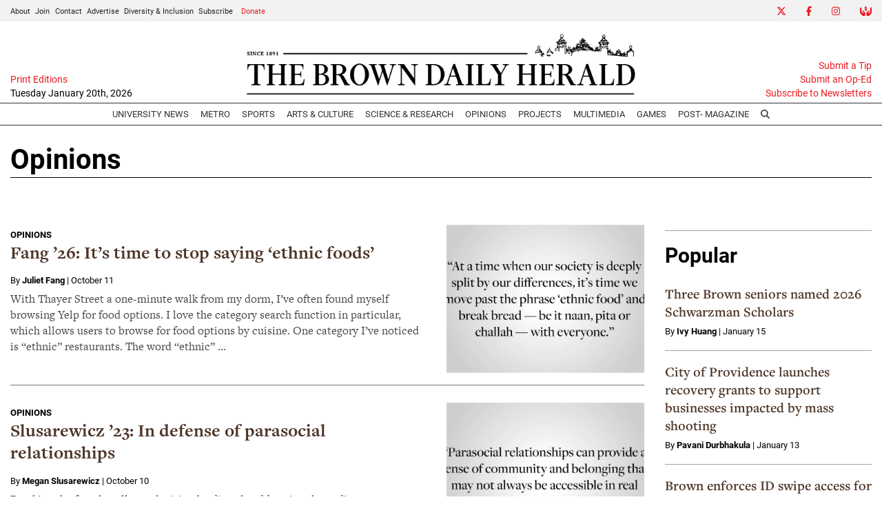

--- FILE ---
content_type: text/html; charset=UTF-8
request_url: https://www.browndailyherald.com/section/opinions?page=31&per_page=20
body_size: 15028
content:



    



<!DOCTYPE html>
<html lang="en-US">
<!--
   _____ _   _                    _
  / ____| \ | |                  | |
 | (___ |  \| |_      _____  _ __| | _____
  \___ \| . ` \ \ /\ / / _ \| '__| |/ / __|
  ____) | |\  |\ V  V / (_) | |  |   <\__ \
 |_____/|_| \_| \_/\_/ \___/|_|  |_|\_\___/

SNworks - Solutions by The State News - http://getsnworks.com
-->
<head>
<meta charset="utf-8">
    <script type="text/javascript">var _sf_startpt=(new Date()).getTime();</script>

    <meta name="viewport" content="width=device-width">

    

    
            
<!-- CEO:STD-META -->

            	
                                                                
    <title>Opinions - The Brown Daily Herald</title>
<style>#__ceo-debug-message{display: none;}#__ceo-debug-message-open,#__ceo-debug-message-close{font-size: 18px;color: #333;text-decoration: none;position: absolute;top: 0;left: 10px;}#__ceo-debug-message-close{padding-right: 10px;}#__ceo-debug-message #__ceo-debug-message-open{display: none;}#__ceo-debug-message div{display: inline-block;}#__ceo-debug-message.message-collapse{width: 50px;}#__ceo-debug-message.message-collapse div{display: none;}#__ceo-debug-message.message-collapse #__ceo-debug-message-close{display: none;}#__ceo-debug-message.message-collapse #__ceo-debug-message-open{display: inline !important;}.__ceo-poll label{display: block;}ul.__ceo-poll{padding: 0;}.__ceo-poll li{list-style-type: none;margin: 0;margin-bottom: 5px;}.__ceo-poll [name="verify"]{opacity: 0.001;}.__ceo-poll .__ceo-poll-result{max-width: 100%;border-radius: 3px;background: #fff;position: relative;padding: 2px 0;}.__ceo-poll span{z-index: 10;padding-left: 4px;}.__ceo-poll .__ceo-poll-fill{padding: 2px 4px;z-index: 5;top: 0;background: #4b9cd3;color: #fff;border-radius: 3px;position: absolute;overflow: hidden;}.__ceo-flex-container{display: flex;}.__ceo-flex-container .__ceo-flex-col{flex-grow: 1;}.__ceo-table{margin: 10px 0;}.__ceo-table td{border: 1px solid #333;padding: 0 10px;}.text-align-center{text-align: center;}.text-align-right{text-align: right;}.text-align-left{text-align: left;}.__ceo-text-right:empty{margin-bottom: 1em;}article:not(.arx-content) .btn{font-weight: 700;}article:not(.arx-content) .float-left.embedded-media{padding: 0px 15px 15px 0px;}article:not(.arx-content) .align-center{text-align: center;}article:not(.arx-content) .align-right{text-align: right;}article:not(.arx-content) .align-left{text-align: left;}article:not(.arx-content) table{background-color: #f1f1f1;border-radius: 3px;width: 100%;border-collapse: collapse;border-spacing: 0;margin-bottom: 1.5rem;caption-side: bottom;}article:not(.arx-content) table th{text-align: left;padding: 0.5rem;border-bottom: 1px solid #ccc;}article:not(.arx-content) table td{padding: 0.5rem;border-bottom: 1px solid #ccc;}article:not(.arx-content) figure:not(.embedded-media)> figcaption{font-size: 0.8rem;margin-top: 0.5rem;line-height: 1rem;}</style>

    <meta name="description" content="Serving the Brown University community since 1891" />

        
        <meta property="og:url" content="https://www.browndailyherald.com/section/opinions?page=31&amp;per_page=20" />     <meta property="og:type" content="website" />
    <meta property="og:site_name" content="The Brown Daily Herald" />
    <meta property="og:title" content="Opinions - The Brown Daily Herald" />     <meta property="og:description" content="Serving the Brown University community since 1891" />             <meta property="og:image" content="" />          <meta property="og:image:width" content="800" />         <meta property="og:image:height" content="600" />             <meta name="twitter:card" content="summary_large_image">


    <script type="application/ld+json">
          {
            "@context": "http://schema.org",
            "@type": "WebPage",
            "headline": "The Brown Daily Herald",
            "url": "https://www.browndailyherald.com/section/opinions",
            "thumbnailUrl": "",
            "image": "",
            "dateCreated": "2021-08-11T10:17:10-04:00",
            "articleSection": "Section",
            "creator": [""],
            "keywords": ["Op-eds&quot;,&quot;Letters to the Editor&quot;,&quot;op-ed&quot;,&quot;editorial&quot;,&quot;Opinions&quot;,&quot;Editorials&quot;,&quot;opinion&quot;,&quot;Columns&quot;,&quot;Editors&#039; Note&quot;,&quot;letter to the editor"]
          }
    </script>

    <!-- Google Tag Manager -->
<script>(function(w,d,s,l,i){w[l]=w[l]||[];w[l].push({'gtm.start':
new Date().getTime(),event:'gtm.js'});var f=d.getElementsByTagName(s)[0],
j=d.createElement(s),dl=l!='dataLayer'?'&l='+l:'';j.async=true;j.src=
'https://www.googletagmanager.com/gtm.js?id='+i+dl;f.parentNode.insertBefore(j,f);
})(window,document,'script','dataLayer','GTM-N3H2GLD');</script>
<!-- End Google Tag Manager -->

    <link rel="preconnect" href="https://use.typekit.net">
    <link rel="preconnect" href="https://d35jcxe8no8yhr.cloudfront.net">

    <link rel="stylesheet" href="https://use.typekit.net/mxr8glf.css">
    <link rel="stylesheet" href="https://stackpath.bootstrapcdn.com/bootstrap/4.3.1/css/bootstrap.min.css" integrity="sha384-ggOyR0iXCbMQv3Xipma34MD+dH/1fQ784/j6cY/iJTQUOhcWr7x9JvoRxT2MZw1T" crossorigin="anonymous">
    <link rel="stylesheet" type="text/css" media="screen, print" href="https://d35jcxe8no8yhr.cloudfront.net/2542656e2016fe17826b37b64e80fbec/dist/css/master.css" />

    <script src="https://kit.fontawesome.com/026f103434.js" crossorigin="anonymous" data-auto-replace-svg="nest"></script>

    
    <link rel="apple-touch-icon" sizes="57x57" href="https://d35jcxe8no8yhr.cloudfront.net/2542656e2016fe17826b37b64e80fbec/dist/img/favicons/apple-icon-57x57.png">
<link rel="apple-touch-icon" sizes="60x60" href="https://d35jcxe8no8yhr.cloudfront.net/2542656e2016fe17826b37b64e80fbec/dist/img/favicons/apple-icon-60x60.png">
<link rel="apple-touch-icon" sizes="72x72" href="https://d35jcxe8no8yhr.cloudfront.net/2542656e2016fe17826b37b64e80fbec/dist/img/favicons/apple-icon-72x72.png">
<link rel="apple-touch-icon" sizes="76x76" href="https://d35jcxe8no8yhr.cloudfront.net/2542656e2016fe17826b37b64e80fbec/dist/img/favicons/apple-icon-76x76.png">
<link rel="apple-touch-icon" sizes="114x114" href="https://d35jcxe8no8yhr.cloudfront.net/2542656e2016fe17826b37b64e80fbec/dist/img/favicons/apple-icon-114x114.png">
<link rel="apple-touch-icon" sizes="120x120" href="https://d35jcxe8no8yhr.cloudfront.net/2542656e2016fe17826b37b64e80fbec/dist/img/favicons/apple-icon-120x120.png">
<link rel="apple-touch-icon" sizes="144x144" href="https://d35jcxe8no8yhr.cloudfront.net/2542656e2016fe17826b37b64e80fbec/dist/img/favicons/apple-icon-144x144.png">
<link rel="apple-touch-icon" sizes="152x152" href="https://d35jcxe8no8yhr.cloudfront.net/2542656e2016fe17826b37b64e80fbec/dist/img/favicons/apple-icon-152x152.png">
<link rel="apple-touch-icon" sizes="180x180" href="https://d35jcxe8no8yhr.cloudfront.net/2542656e2016fe17826b37b64e80fbec/dist/img/favicons/apple-icon-180x180.png">
<link rel="icon" type="image/png" sizes="192x192"  href="https://d35jcxe8no8yhr.cloudfront.net/2542656e2016fe17826b37b64e80fbec/dist/img/favicons/android-icon-192x192.png">
<link rel="icon" type="image/png" sizes="32x32" href="https://d35jcxe8no8yhr.cloudfront.net/2542656e2016fe17826b37b64e80fbec/dist/img/favicons/favicon-32x32.png">
<link rel="icon" type="image/png" sizes="96x96" href="https://d35jcxe8no8yhr.cloudfront.net/2542656e2016fe17826b37b64e80fbec/dist/img/favicons/favicon-96x96.png">
<link rel="icon" type="image/png" sizes="16x16" href="https://d35jcxe8no8yhr.cloudfront.net/2542656e2016fe17826b37b64e80fbec/dist/img/favicons/favicon-16x16.png">
<link rel="manifest" href="https://d35jcxe8no8yhr.cloudfront.net/2542656e2016fe17826b37b64e80fbec/dist/img/favicons/manifest.json">
<meta name="msapplication-TileColor" content="#ffffff">
<meta name="msapplication-TileImage" content="https://d35jcxe8no8yhr.cloudfront.net/2542656e2016fe17826b37b64e80fbec/dist/img/favicons/ms-icon-144x144.png">
<meta name="theme-color" content="#ffffff">

        
    <link href="https://vjs.zencdn.net/7.5.4/video-js.css" rel="stylesheet">
    <link href="https://unpkg.com/@videojs/themes@1/dist/forest/index.css" rel="stylesheet">
    <script src="https://vjs.zencdn.net/7.5.4/video.js"></script>

    <script async src="https://securepubads.g.doubleclick.net/tag/js/gpt.js"></script>
<script>
  window.googletag = window.googletag || {cmd: []};
  googletag.cmd.push(function() {

    var mapping_leaderboard = googletag.sizeMapping().
        addSize([730, 0], [728, 90]). // Desktop, Tablet - leaderboard
        addSize([0, 0], [320, 50]). // Mobile
        build();

    googletag.defineSlot('/1149905/BDH_ATF_Article_728x90', [[728, 90], [320,50]], 'div-gpt-ad-1630955263016-0').defineSizeMapping(mapping_leaderboard).addService(googletag.pubads());
    googletag.defineSlot('/1149905/BDH_Footer_728x90', [[728, 90], [320,50]], 'div-gpt-ad-1630955322503-0').defineSizeMapping(mapping_leaderboard).addService(googletag.pubads());
    googletag.defineSlot('/1149905/Leaderboard2', [[728, 90],[320,50]], 'div-gpt-ad-1634256879681-0').defineSizeMapping(mapping_leaderboard).addService(googletag.pubads());
    googletag.defineSlot('/1149905/Leaderboard3', [[728, 90],[320,50]], 'div-gpt-ad-1634256921557-0').defineSizeMapping(mapping_leaderboard).addService(googletag.pubads());
    googletag.defineSlot('/1149905/BDH_RightSidebar_300x250', [300, 250], 'div-gpt-ad-1630955345506-0').addService(googletag.pubads());
    googletag.defineSlot('/1149905/BDH_RightSidebar2_300x250', [300, 250], 'div-gpt-ad-1630955376218-0').addService(googletag.pubads());
    googletag.defineSlot('/1149905/BDH_RightSidebar3_300x250', [300, 250], 'div-gpt-ad-1630955404629-0').addService(googletag.pubads());
    googletag.defineSlot('/1149905/BDH_RightSidebar4_300x250', [300, 250], 'div-gpt-ad-1630955423371-0').addService(googletag.pubads());
    googletag.defineSlot('/1149905/BDH_RightSidebar4_300x250', [300, 250], 'div-gpt-ad-1630955423371-1').addService(googletag.pubads());
    googletag.defineSlot('/1149905/Skyscraper', [300, 600], 'div-gpt-ad-1634570441696-0').addService(googletag.pubads());
    googletag.pubads().enableSingleRequest();
    googletag.pubads().collapseEmptyDivs();
    googletag.enableServices();
  });
</script>

<!-- Flytedesk Digital --> <script type="text/javascript"> (function (w, d, s, p) { let f = d.getElementsByTagName(s)[0], j = d.createElement(s); j.id = 'flytedigital'; j.async = true; j.src = 'https://digital.flytedesk.com/js/head.js#' + p; f.parentNode.insertBefore(j, f); })(window, document, 'script', '8b83127b-f344-4d9b-a1c1-f16449587903'); </script> <!-- End Flytedesk Digital -->

<script async src="https://pagead2.googlesyndication.com/pagead/js/adsbygoogle.js?client=ca-pub-8731315434789018" crossorigin="anonymous"></script>

<meta name="apple-itunes-app" content="app-id=6642661925" />
</head>

<body>
    <!-- Google Tag Manager (noscript) -->
<noscript><iframe src="https://www.googletagmanager.com/ns.html?id=GTM-N3H2GLD"
height="0" width="0" style="display:none;visibility:hidden"></iframe></noscript>
<!-- End Google Tag Manager (noscript) -->
    <div class="skip-content">
        <span class="d-inline-block bg-white">Skip to <a href="#main-content" tabindex="0">Content</a>, <a href="#dockedNavContainer" tabindex="0">Navigation</a>, or <a href="#main-footer" tabindex="0">Footer</a>.</span>
    </div>

    <div class="preheader bg-gray d-xxl-none">
    <div class="container-fluid max-width">
        <div class="row align-items-center">
            <div class="col-12 col-md-6 text-center text-md-left">
                <ul class="list-inline mb-0 pb-0">
                    <li class="list-inline-item text-smaller mr-1"><a class="text-body" href="https://www.browndailyherald.com/page/about">About</a></li>
                    <li class="list-inline-item text-smaller mr-1"><a class="text-body" href="https://www.browndailyherald.com/page/join">Join</a></li>
                    <li class="list-inline-item text-smaller mr-1"><a class="text-body" href="https://www.browndailyherald.com/page/contact">Contact</a></li>
                    <li class="list-inline-item text-smaller mr-1"><a class="text-body" href="https://www.browndailyherald.com/page/advertise">Advertise</a></li>
                    <li class="list-inline-item text-smaller mr-1"><a class="text-body" href="https://www.browndailyherald.com/page/dei">Diversity &amp; Inclusion</a></li>
                    <li class="list-inline-item text-smaller"><a class="text-body" href="https://www.browndailyherald.com/page/subscribe">Subscribe</a></li>
                    <li class="list-inline-item text-smaller"><a class="text-body text-primary-color" href="https://www.browndailyherald.com/donation" target="_blank">Donate</a></li>
                </ul>
            </div>
            <div class="col-12 col-md-6 text-center text-md-right">
                <ul class="list-inline mb-0 pb-0">
                    <li class="list-inline-item"><a href="https://twitter.com/the_herald" class="nav-link px-2 pl-lg-0 pr-lg-2" target="_blank"><i class="fab fa-x-twitter" aria-label="Twitter"></i></a></li>
                    <li class="list-inline-item"><a href="https://www.facebook.com/browndailyherald" class="nav-link px-2" target="_blank"><i class="fab fa-facebook-f" aria-label="Facebook"></i></a></li>
                    <li class="list-inline-item"><a href="https://www.instagram.com/browndailyherald" class="nav-link px-2" target="_blank"><i class="fab fa-instagram" aria-labe="Instagram"></i></a></li>
                    <li class="list-inline-item"><a href="https://www.browndailyherald.com/donation" class="nav-link px-2 pl-lg-2 pr-lg-0" target="_blank"><i class="fas fa-hands-usd" aria-label="Give Now"></i></a></li>
                </ul>

            </div>
       </div>
    </div>
</div>
    <header class="mt-2">
    <div class="container-fluid max-width">
        <div class="row align-items-end">
            <div class="col-12 col-md-8 order-1 order-md-2 text-center">
                <a href="https://www.browndailyherald.com/"><img src="https://d35jcxe8no8yhr.cloudfront.net/2542656e2016fe17826b37b64e80fbec/dist/img/logo-black.png" class="w-75 d-block mx-auto" alt="Logo of The Brown Daily Herald" /></a>
            </div>
            <div class="col-12 col-md-2 order-2 order-md-1 text-center text-md-left">
                                <a class="d-block text-smaller" href="https://issuu.com/browndailyherald" target="_blank" rel="noopener noreferer">Print Editions</a>
                <span class="text-smaller d-block mb-1" style="font-weight:500">Tuesday January 20th, 2026</span>
            </div>
            <div class="col-12 col-md-2 order-3 text-right d-none d-md-block">
                <a class="d-block text-smaller" href="https://www.browndailyherald.com/page/submit">Submit a Tip</a>
                <a class="d-block text-smaller" href="https://www.browndailyherald.com/submissions">Submit an Op-Ed</a>
                <a class="d-block text-smaller mb-1" href="https://www.browndailyherald.com/newsletters">Subscribe to Newsletters</a>
            </div>
                    </div>
    </div>
</header>
    
<div id="dockedNavContainer">
    <nav class="navbar navbar-expand-lg navbar-light py-0" id="mainNavbar">
        <div class="container-fluid max-width">
            <button class="navbar-toggler border-0" type="button" data-toggle="collapse" data-target="#mainNavbarContent">
                <i class="fas fa-bars text-body"></i>
            </button>
            <a href="https://www.browndailyherald.com/" class="d-block mx-auto d-lg-none pr-3 py-2"><img src="https://d35jcxe8no8yhr.cloudfront.net/2542656e2016fe17826b37b64e80fbec/dist/img/logo-short.png" style="max-width:40px;" class="home-link-mobile" alt="The Brown Daily Herald" /></a>
            <form method="get" action="https://www.browndailyherald.com/search" class="d-none w-100" role="search">
                <div class="d-flex">
                    <input type="hidden" name="a" value="1">
                    <input type="hidden" name="o" value="date">
                    <input type="search" name="s" class="flex-grow-1 form-control form-control-sm" placeholder="Search The Brown Daily Herald">
                    <button type="submit" aria-label="Search" class="ml-3 btn-reset d-inline"><i class="fas fa-search"></i></button>
                </div>
            </form>
            <a class="d-lg-none" href="https://www.browndailyherald.com/search?a=1&amp;o=date" aria-label="Search The Brown Daily Herald">
                <i class="fas fa-search text-body"></i>
            </a>

            <div class="collapse navbar-collapse text-uppercase font-sans" id="mainNavbarContent">

                <div class="row w-100 align-items-center px-0 mx-0">
                    <div class="col-lg order-1 order-md-2 text-center">
                        <ul class="navbar-nav mx-auto justify-content-center align-items-center">
                                                                                                <li class="navbar-item"><a id="navbar-item-news" class="nav-link" href="https://www.browndailyherald.com/section/university-news" title="University&#x20;News" >University News</a></li>
                                                                                                                                <li class="navbar-item"><a id="navbar-item-metro" class="nav-link" href="https://www.browndailyherald.com/section/metro" title="Metro" >Metro</a></li>
                                                                                                                                <li class="navbar-item"><a id="navbar-item-sports" class="nav-link" href="https://www.browndailyherald.com/section/sports" title="Sports" >Sports</a></li>
                                                                                                                                <li class="navbar-item dropdown text-center" id="artsDropdownContainer">
                                        <a class="nav-link dropdown-toggle" href="https://www.browndailyherald.com/section/arts-culture" id="navbarDropdownArts" role="button" data-toggle="dropdown" aria-haspopup="true" aria-expanded="false" >
                                            Arts &amp; Culture
                                        </a>
                                        <div class="dropdown-menu" aria-labelledby="navbarDropdownArts">
                                                                                            <a class="dropdown-item" href="https://www.browndailyherald.com/section/events">Events</a>
                                                                                            <a class="dropdown-item" href="https://www.browndailyherald.com/section/review">Review</a>
                                                                                    </div>
                                    </li>
                                                                                                                                <li class="navbar-item"><a id="navbar-item-science" class="nav-link" href="https://www.browndailyherald.com/section/science-research" title="Science&#x20;&amp;&#x20;Research" >Science & Research</a></li>
                                                                                                                                <li class="navbar-item dropdown text-center" id="opinionDropdownContainer">
                                        <a class="nav-link dropdown-toggle" href="https://www.browndailyherald.com/section/opinions" id="navbarDropdownOpinion" role="button" data-toggle="dropdown" aria-haspopup="true" aria-expanded="false" >
                                            Opinions
                                        </a>
                                        <div class="dropdown-menu" aria-labelledby="navbarDropdownOpinion">
                                                                                            <a class="dropdown-item" href="https://www.browndailyherald.com/section/columns">Columns</a>
                                                                                            <a class="dropdown-item" href="https://www.browndailyherald.com/section/op-ed">Op-Ed</a>
                                                                                            <a class="dropdown-item" href="https://www.browndailyherald.com/section/editorials">Editorials</a>
                                                                                            <a class="dropdown-item" href="https://www.browndailyherald.com/section/letters-to-the-editor">Letters to the Editor</a>
                                                                                            <a class="dropdown-item" href="https://www.browndailyherald.com/section/editors-note">Editor&#039;s Note</a>
                                                                                    </div>
                                    </li>
                                                                                                                                <li class="navbar-item"><a id="navbar-item-projects" class="nav-link" href="https://www.browndailyherald.com/section/projects" title="Projects" >Projects</a></li>
                                                                                                                                <li class="navbar-item"><a id="navbar-item-multimedia" class="nav-link" href="https://www.browndailyherald.com/section/multimedia" title="Multimedia" >Multimedia</a></li>
                                                                                                                                <li class="navbar-item"><a id="navbar-item-games" class="nav-link" href="https://www.browndailyherald.com/section/games" title="Games" >Games</a></li>
                                                                                                                                <li class="navbar-item"><a id="navbar-item-magazine" class="nav-link" href="https://www.browndailyherald.com/post-magazine" title="Post-&#x20;Magazine" >Post- Magazine</a></li>
                                                                                                                                <li class="navbar-item d-none d-lg-flex"><a id="navbar-item-search" class="nav-link" href="https://www.browndailyherald.com/search?a=1" title="" aria-label="Search The Brown Daily Herald"><i class="fas fa-search"></i></a></li>
                                                                                    </ul>
                    </div>
                    <div class="col-1 order-2 order-md-1 text-center text-lg-left pl-0 d-none d-xxl-block">
                        <ul class="navbar-nav ">
                            <li class="navbar-item text-smaller mr-1 dropdown" id="aboutDropdownContainer">
                                <a class="text-body dropdown-toggle" href="https://www.browndailyherald.com/page/about">About</a>
                                <div class="dropdown-menu" aria-labelledby="aboutDropdownContainer">
                                    <a class="dropdown-item" href="https://www.browndailyherald.com/page/about">About The Herald</a>
                                    <a class="dropdown-item" href="https://www.browndailyherald.com/page/join">Join</a>
                                    <a class="dropdown-item" href="https://www.browndailyherald.com/page/staff-ss-2021">Staff List</a>
                                    <a class="dropdown-item" href="https://www.browndailyherald.com/page/contact">Contact Us</a>
                                    <a class="dropdown-item" href="https://www.browndailyherald.com/page/reprint-request">Reprint Permission</a>
                                    <a class="dropdown-item" href="https://www.browndailyherald.com/page/dei">Diversity &amp; Inclusion</a>
                                </div>
                            </li>
                                                        <li class="navbar-item text-smaller mr-1"><a class="text-body" href="https://www.browndailyherald.com/page/advertise">Advertise</a></li>
                                                        <li class="navbar-item dropdown text-center" id="donateDropdownContainer" style="z-index:1051;">
                                <a class="nav-link dropdown-toggle text-smaller py-0 px-1 text-primary-color" href="https://www.browndailyherald.com/donation" id="navbarDropdownDonate" role="button" data-toggle="dropdown" aria-haspopup="true" aria-expanded="false">
                                    Donate
                                </a>
                                <div class="dropdown-menu" aria-labelledby="navbarDropdownDonate">
                                    <a class="dropdown-item" href="https://www.browndailyherald.com/donate" target="_blank" rel="noopener">Donate</a>
                                    <a class="dropdown-item" href="https://secure.lglforms.com/form_engine/s/oUsaS9kJIDw75uHexuR2sA" target="_blank" rel="noopener" >Manage your donation</a>
                                </div>
                            </li>

                        </ul>
                    </div>
                    <div class="col-1 order-3 text-center text-lg-right pr-0 d-none d-xxl-block">
                        <ul class="navbar-nav">
                            <li class="navbar-item ml-auto"><a href="https://twitter.com/the_herald" class="nav-link px-2 pl-lg-0 pr-lg-2" target="_blank"><i class="fab fa-x-twitter" aria-label="Twitter"></i></a></li>
                            <li class="navbar-item"><a href="https://www.facebook.com/browndailyherald" class="nav-link px-2" target="_blank"><i class="fab fa-facebook-f" aria-label="Facebook"></i></a></li>
                            <li class="navbar-item"><a href="https://www.instagram.com/browndailyherald" class="nav-link px-2" target="_blank"><i class="fab fa-instagram" aria-labe="Instagram"></i></a></li>
                            <li class="navbar-item"><a href="https://www.browndailyherald.com/donation" class="nav-link px-2 pl-lg-2 pr-lg-0" target="_blank"><i class="fas fa-hands-usd" aria-label="Give Now"></i></a></li>
                        </ul>

                    </div>
                </div>


            </div>
        </div>
    </nav>
</div>
    
    

    <div class="mt-4">
        <!-- START gryphon/ads/placement-d.tpl -->
<div class="ad leaderboard text-center">
            <!-- /1149905/BDH_ATF_Article_728x90 -->
        <div id='div-gpt-ad-1630955263016-0'>
        <script>
            googletag.cmd.push(function() { googletag.display('div-gpt-ad-1630955263016-0'); });
        </script>
        </div>
    </div>
<!-- END gryphon/ads/placement-d.tpl -->
    </div>

    <div id="main-content">
                
    <div class="container-fluid max-width">
        <div class="row">
            <div class="col-12">
                <h1 class="font-sans border-bottom border-dark pb-1 mb-4 font-weight-bold">Opinions</h1>
            </div>
        </div>

        <div class="row">
            <div class="col">
                                <div class="row mt-4">
                    <div class="col">
                        
                                                    <div class="my-3">
                                        
    
            
            
    <article class="art-right mb-4">

        
        <div class="row">
            <div class="col-12 order-2 order-lg-1 col-lg-8">
                                    <span class="d-none d-md-inline"><span class="kicker"><a href="https://www.browndailyherald.com/section/columns">Opinions</a></span></span>
                
                <h2 class="headline mb-2"><a href="https://www.browndailyherald.com/article/2022/10/fang-26-its-time-to-stop-saying-ethnic-foods" title="Fang ’26: It’s time to stop saying ‘ethnic foods’">Fang ’26: It’s time to stop saying ‘ethnic foods’</a></h2>

                                    <span class="dateline">

                                
    
                                            By <a href="https://www.browndailyherald.com/staff/juliet-fang">Juliet Fang</a>            
                         | 
                        <span class="time-since">                    October 11

</span>
                    </span>
                
                                    <p class="article-abstract">
                        With Thayer Street a one-minute walk from my dorm, I’ve often found myself browsing Yelp for food options. I love the category search function in particular, which allows users to browse for food options by cuisine. One category I’ve noticed is “ethnic” restaurants. The word “ethnic” ...
                    </p>
                                                </div>
            <div class="col-12 mt-2 mt-md-0 order-1 order-lg-2 col-lg-4">
                                                        <div class="image-container">
                                                    <a href="https://www.browndailyherald.com/article/2022/10/fang-26-its-time-to-stop-saying-ethnic-foods" title="Fang ’26: It’s time to stop saying ‘ethnic foods’"><img src="https://snworksceo.imgix.net/bdh/7ede761a-7923-4f37-9f3b-b79d6ba4aed9.sized-1000x1000.jpg?w=1500&amp;ar=4%3A3&amp;fit=crop&amp;crop=faces&amp;facepad=3&amp;auto=format" class="dom-art-left-image w-100 d-block mx-auto"  alt="10.12_Fang-03.jpg" loading="lazy" /></a>
                                                                                                                            
                                            </div>
                                                                </div>
        </div>
                    <hr class="mx-ngutter mx-md-0" />
            </article>

                                                            </div>
                                                    <div class="my-3">
                                        
    
            
            
    <article class="art-right mb-4">

        
        <div class="row">
            <div class="col-12 order-2 order-lg-1 col-lg-8">
                                    <span class="d-none d-md-inline"><span class="kicker"><a href="https://www.browndailyherald.com/section/opinions">Opinions</a></span></span>
                
                <h2 class="headline mb-2"><a href="https://www.browndailyherald.com/article/2022/10/slusarewicz-23-in-defense-of-parasocial-relationships" title="Slusarewicz ’23: In defense of parasocial relationships">Slusarewicz ’23: In defense of parasocial relationships</a></h2>

                                    <span class="dateline">

                                
    
                                            By <a href="https://www.browndailyherald.com/staff/megan-slusarewicz">Megan Slusarewicz</a>            
                         | 
                        <span class="time-since">                    October 10

</span>
                    </span>
                
                                    <p class="article-abstract">
                        Breaking the fourth wall on television by directly addressing the audience creates a sense of intimacy. Parasocial relationships, or when viewers of media feel a close connection to those represented in the media, have been an important part of social experiences since the advent of television, and ...
                    </p>
                                                </div>
            <div class="col-12 mt-2 mt-md-0 order-1 order-lg-2 col-lg-4">
                                                        <div class="image-container">
                                                    <a href="https://www.browndailyherald.com/article/2022/10/slusarewicz-23-in-defense-of-parasocial-relationships" title="Slusarewicz ’23: In defense of parasocial relationships"><img src="https://snworksceo.imgix.net/bdh/c74affeb-c4d4-442b-b1d2-dde9ab1980ce.sized-1000x1000.jpg?w=1500&amp;ar=4%3A3&amp;fit=crop&amp;crop=faces&amp;facepad=3&amp;auto=format" class="dom-art-left-image w-100 d-block mx-auto"  alt="Slu-pq.jpg" loading="lazy" /></a>
                                                                                                                            
                                            </div>
                                                                </div>
        </div>
                    <hr class="mx-ngutter mx-md-0" />
            </article>

                                                            </div>
                                                    <div class="my-3">
                                        
    
            
            
    <article class="art-right mb-4">

        
        <div class="row">
            <div class="col-12 order-2 order-lg-1 col-lg-8">
                                    <span class="d-none d-md-inline"><span class="kicker"><a href="https://www.browndailyherald.com/section/letters-to-the-editor">Opinions</a></span></span>
                
                <h2 class="headline mb-2"><a href="https://www.browndailyherald.com/article/2022/10/letter-reflections-on-one-year-leading-reslife" title="Letter: Reflections on one year leading ResLife">Letter: Reflections on one year leading ResLife</a></h2>

                                    <span class="dateline">

                                
    
                                            By <a href="https://www.browndailyherald.com/staff/brenda-ice">Brenda Ice</a>            
                         | 
                        <span class="time-since">                    October 7

</span>
                    </span>
                
                                    <p class="article-abstract">
                        As I reflect on my first year at Brown as senior associate dean and senior director of residential life, including the changes I have been able to enact, I am comforted ...
                    </p>
                                                </div>
            <div class="col-12 mt-2 mt-md-0 order-1 order-lg-2 col-lg-4">
                                                        <div class="image-container">
                                                    <a href="https://www.browndailyherald.com/article/2022/10/letter-reflections-on-one-year-leading-reslife" title="Letter: Reflections on one year leading ResLife"><img src="https://snworksceo.imgix.net/bdh/82877be8-c5d4-4f96-8ca4-f9ff2bc7c20b.sized-1000x1000.jpeg?w=1500&amp;ar=4%3A3&amp;fit=crop&amp;crop=faces&amp;facepad=3&amp;auto=format" class="dom-art-left-image w-100 d-block mx-auto"  alt="700f881c-e1c8-4e1d-96f2-1805e103d659.sized-1000x1000.jpeg" loading="lazy" /></a>
                                                                                                                            
                                            </div>
                                                                </div>
        </div>
                    <hr class="mx-ngutter mx-md-0" />
            </article>

                                                            </div>
                                                    <div class="my-3">
                                        
    
            
            
    <article class="art-right mb-4">

        
        <div class="row">
            <div class="col-12 order-2 order-lg-1 col-lg-8">
                                    <span class="d-none d-md-inline"><span class="kicker"><a href="https://www.browndailyherald.com/section/columns">Opinions</a></span></span>
                
                <h2 class="headline mb-2"><a href="https://www.browndailyherald.com/article/2022/10/gaber-23-grade-competition-and-academic-gatekeeping-are-not-the-answer" title="Gaber ’23: Grade competition and academic gatekeeping are not the answer">Gaber ’23: Grade competition and academic gatekeeping are not the answer</a></h2>

                                    <span class="dateline">

                                
    
                                            By <a href="https://www.browndailyherald.com/staff/yasmeen-gaber">Yasmeen Gaber</a>            
                         | 
                        <span class="time-since">                    October 7

</span>
                    </span>
                
                                    <p class="article-abstract">
                        When I was beginning to make my college application list just over four years ago, I had never considered the possibility of going to an Ivy League school. Though my academics and extracurriculars certainly qualified me to apply to highly selective colleges, I lacked the confidence to pursue admission ...
                    </p>
                                                </div>
            <div class="col-12 mt-2 mt-md-0 order-1 order-lg-2 col-lg-4">
                                                        <div class="image-container">
                                                    <a href="https://www.browndailyherald.com/article/2022/10/gaber-23-grade-competition-and-academic-gatekeeping-are-not-the-answer" title="Gaber ’23: Grade competition and academic gatekeeping are not the answer"><img src="https://snworksceo.imgix.net/bdh/5f85997c-e02c-492c-a958-96811933542d.sized-1000x1000.jpg?w=1500&amp;ar=4%3A3&amp;fit=crop&amp;crop=faces&amp;facepad=3&amp;auto=format" class="dom-art-left-image w-100 d-block mx-auto"  alt="gaberoct6-03.jpg" loading="lazy" /></a>
                                                                                                                            
                                            </div>
                                                                </div>
        </div>
                    <hr class="mx-ngutter mx-md-0" />
            </article>

                                                            </div>
                                                    <div class="my-3">
                                        
    
            
            
    <article class="art-right mb-4">

        
        <div class="row">
            <div class="col-12 order-2 order-lg-1 col-lg-8">
                                    <span class="d-none d-md-inline"><span class="kicker"><a href="https://www.browndailyherald.com/section/opinions">Opinions</a></span></span>
                
                <h2 class="headline mb-2"><a href="https://www.browndailyherald.com/article/2022/10/editorial-let-them-stay" title="Editorial: Let them stay">Editorial: Let them stay</a></h2>

                                    <span class="dateline">

                                
    
                                            By <a href="https://www.browndailyherald.com/staff/editorialpageboard">Editorial Page Board</a>            
                         | 
                        <span class="time-since">                    October 6

</span>
                    </span>
                
                                    <p class="article-abstract">
                        According to its website, the Brown University Graduate School “is committed to fostering a welcoming and inclusive academic community.” But this fall, as three graduate students ― Jeremiah Zablon GS, Clew GS, and Karina Santamaria GS ― faced removal from their programs, that commitment to ...
                    </p>
                                                </div>
            <div class="col-12 mt-2 mt-md-0 order-1 order-lg-2 col-lg-4">
                                                        <div class="image-container">
                                                    <a href="https://www.browndailyherald.com/article/2022/10/editorial-let-them-stay" title="Editorial: Let them stay"><img src="https://snworksceo.imgix.net/bdh/ca2c89d4-d7af-4b6f-b871-c59d89ce9720.sized-1000x1000.jpg?w=1500&amp;ar=4%3A3&amp;fit=crop&amp;crop=faces&amp;facepad=3&amp;auto=format" class="dom-art-left-image w-100 d-block mx-auto"  alt="gloepg-03.jpg" loading="lazy" /></a>
                                                                                                                            
                                            </div>
                                                                </div>
        </div>
                    <hr class="mx-ngutter mx-md-0" />
            </article>

                                                            </div>
                                                    <div class="my-3">
                                        
    
            
            
    <article class="art-right mb-4">

        
        <div class="row">
            <div class="col-12 order-2 order-lg-1 col-lg-8">
                                    <span class="d-none d-md-inline"><span class="kicker"><a href="https://www.browndailyherald.com/section/op-eds">Opinions</a></span></span>
                
                <h2 class="headline mb-2"><a href="https://www.browndailyherald.com/article/2022/10/schiller-25-when-are-overheard-words-stolen" title="Schiller ’25: When are overheard words stolen?">Schiller ’25: When are overheard words stolen?</a></h2>

                                    <span class="dateline">

                                
    
                                            By <a href="https://www.browndailyherald.com/staff/eva-schiller">Eva Schiller</a>            
                         | 
                        <span class="time-since">                    October 4

</span>
                    </span>
                
                                    <p class="article-abstract">
                        “Then they set the corpses on fire. … My sister was still alive after being shot seven times. As for me, a bullet went through my left cheek. I can’t smile. My face won’t let me.”
If you found this quote disturbing, good — that was its intent. It is taken from “DMZ Colony'' by ...
                    </p>
                                                </div>
            <div class="col-12 mt-2 mt-md-0 order-1 order-lg-2 col-lg-4">
                                                        <div class="image-container">
                                                    <a href="https://www.browndailyherald.com/article/2022/10/schiller-25-when-are-overheard-words-stolen" title="Schiller ’25: When are overheard words stolen?"><img src="https://snworksceo.imgix.net/bdh/d446dfea-6103-44ee-869c-c26a4c318e73.sized-1000x1000.png?w=1500&amp;ar=4%3A3&amp;fit=crop&amp;crop=faces&amp;facepad=3&amp;auto=format" class="dom-art-left-image w-100 d-block mx-auto"  alt="Schiller PQ-03.png" loading="lazy" /></a>
                                                                                                                            
                                            </div>
                                                                </div>
        </div>
                    <hr class="mx-ngutter mx-md-0" />
            </article>

                                                                    <div class="row align-items-center my-4">
                                        <div class="col-12 text-center">
                                        <!-- START gryphon/ads/placement-d.tpl -->
<div class="ad leaderboard text-center">
            <!-- /1149905/BDH_ATF_Article_728x90 -->
        <div id='div-gpt-ad-1634256879681-0'>
        <script>
            googletag.cmd.push(function() { googletag.display('div-gpt-ad-1634256879681-0'); });
        </script>
        </div>
    </div>
<!-- END gryphon/ads/placement-d.tpl -->
                                        </div>
                                    </div>
                                                            </div>
                                                    <div class="my-3">
                                        
    
            
            
    <article class="art-right mb-4">

        
        <div class="row">
            <div class="col-12 order-2 order-lg-1 col-lg-8">
                                    <span class="d-none d-md-inline"><span class="kicker"><a href="https://www.browndailyherald.com/section/columns">Opinions</a></span></span>
                
                <h2 class="headline mb-2"><a href="https://www.browndailyherald.com/article/2022/10/sender-25-brown-wants-to-be-a-community-partner-it-should-act-like-it" title="Sender ’25: Brown wants to be a community partner — it should act like it">Sender ’25: Brown wants to be a community partner — it should act like it</a></h2>

                                    <span class="dateline">

                                
    
                                            By <a href="https://www.browndailyherald.com/staff/gabriel-sender">Gabriel Sender</a>            
                         | 
                        <span class="time-since">                    October 2

</span>
                    </span>
                
                                    <p class="article-abstract">
                        Brown pitches its campus as one set in “the heart of Rhode Island’s vibrant capital city,” boasting its ostensibly active membership ...
                    </p>
                                                </div>
            <div class="col-12 mt-2 mt-md-0 order-1 order-lg-2 col-lg-4">
                                                        <div class="image-container">
                                                    <a href="https://www.browndailyherald.com/article/2022/10/sender-25-brown-wants-to-be-a-community-partner-it-should-act-like-it" title="Sender ’25: Brown wants to be a community partner — it should act like it"><img src="https://snworksceo.imgix.net/bdh/ae44c791-1232-4b8c-a034-b15f5641c43b.sized-1000x1000.jpg?w=1500&amp;ar=4%3A3&amp;fit=crop&amp;crop=faces&amp;facepad=3&amp;auto=format" class="dom-art-left-image w-100 d-block mx-auto"  alt="sender-03.jpg" loading="lazy" /></a>
                                                                                                                            
                                            </div>
                                                                </div>
        </div>
                    <hr class="mx-ngutter mx-md-0" />
            </article>

                                                            </div>
                                                    <div class="my-3">
                                        
    
            
            
    <article class="art-right mb-4">

        
        <div class="row">
            <div class="col-12 order-2 order-lg-1 col-lg-8">
                                    <span class="d-none d-md-inline"><span class="kicker"><a href="https://www.browndailyherald.com/section/op-ed">Opinions</a></span></span>
                
                <h2 class="headline mb-2"><a href="https://www.browndailyherald.com/article/2022/10/vanderpool-24-where-is-our-democracy" title="Vanderpool ’24: Where is our democracy?">Vanderpool ’24: Where is our democracy?</a></h2>

                                    <span class="dateline">

                                
    
                                            By <a href="https://www.browndailyherald.com/staff/christopher-vanderpool">Christopher Vanderpool</a>            
                         | 
                        <span class="time-since">                    October 2

</span>
                    </span>
                
                                    <p class="article-abstract">
                        After a tumultuous student council election last spring, another article concerning the Undergraduate Council of Students is likely the last thing this campus wants to read. ...
                    </p>
                                                </div>
            <div class="col-12 mt-2 mt-md-0 order-1 order-lg-2 col-lg-4">
                                                        <div class="image-container">
                                                    <a href="https://www.browndailyherald.com/article/2022/10/vanderpool-24-where-is-our-democracy" title="Vanderpool ’24: Where is our democracy?"><img src="https://snworksceo.imgix.net/bdh/55c3352b-d21b-493e-aeeb-495e93e556e0.sized-1000x1000.jpg?w=1500&amp;ar=4%3A3&amp;fit=crop&amp;crop=faces&amp;facepad=3&amp;auto=format" class="dom-art-left-image w-100 d-block mx-auto"  alt="vanderpool-03.jpg" loading="lazy" /></a>
                                                                                                                            
                                            </div>
                                                                </div>
        </div>
                    <hr class="mx-ngutter mx-md-0" />
            </article>

                                                            </div>
                                                    <div class="my-3">
                                        
    
            
            
    <article class="art-right mb-4">

        
        <div class="row">
            <div class="col-12 order-2 order-lg-1 col-lg-8">
                                    <span class="d-none d-md-inline"><span class="kicker"><a href="https://www.browndailyherald.com/section/columns">Opinions</a></span></span>
                
                <h2 class="headline mb-2"><a href="https://www.browndailyherald.com/article/2022/09/psychic-numbing-is-killing-our-ability-to-empathize" title="Peng &#039;26: Psychic numbing is killing our ability to empathize">Peng &#039;26: Psychic numbing is killing our ability to empathize</a></h2>

                                    <span class="dateline">

                                
    
                                            By <a href="https://www.browndailyherald.com/staff/christina-peng">Christina Peng</a>            
                         | 
                        <span class="time-since">                    September 30

</span>
                    </span>
                
                                    <p class="article-abstract">
                        I am giving you $70. I am also presenting you with a charity request letter from Save the Children. You now have an opportunity to donate any of your just-earned $70 to Rokia, a starving ...
                    </p>
                                                </div>
            <div class="col-12 mt-2 mt-md-0 order-1 order-lg-2 col-lg-4">
                                                        <div class="image-container">
                                                    <a href="https://www.browndailyherald.com/article/2022/09/psychic-numbing-is-killing-our-ability-to-empathize" title="Peng &#039;26: Psychic numbing is killing our ability to empathize"><img src="https://snworksceo.imgix.net/bdh/db7eb454-008f-4358-a0d2-d779521a5a3e.sized-1000x1000.png?w=1500&amp;ar=4%3A3&amp;fit=crop&amp;crop=faces&amp;facepad=3&amp;auto=format" class="dom-art-left-image w-100 d-block mx-auto"  alt="Peng PQ-03.png" loading="lazy" /></a>
                                                                                                                            
                                            </div>
                                                                </div>
        </div>
                    <hr class="mx-ngutter mx-md-0" />
            </article>

                                                            </div>
                                                    <div class="my-3">
                                        
    
            
            
    <article class="art-right mb-4">

        
        <div class="row">
            <div class="col-12 order-2 order-lg-1 col-lg-8">
                                    <span class="d-none d-md-inline"><span class="kicker"><a href="https://www.browndailyherald.com/section/columns">Opinions</a></span></span>
                
                <h2 class="headline mb-2"><a href="https://www.browndailyherald.com/article/2022/09/fang-26-no-we-dont-need-to-know-what-you-eat-in-a-day" title="Fang &#039;26: No, we don’t need to know what you eat in a day">Fang &#039;26: No, we don’t need to know what you eat in a day</a></h2>

                                    <span class="dateline">

                                
    
                                            By <a href="https://www.browndailyherald.com/staff/juliet-fang">Juliet Fang</a>            
                         | 
                        <span class="time-since">                    September 25

</span>
                    </span>
                
                                    <p class="article-abstract">
                        The videos are all the same: A thin, conventionally attractive person poses in front of a mirror before the screen cuts to a beautifully staged bowl of oatmeal. The next shot is lunch, a colorful salad, and then dinner, a mix of grains and greens. Bonus points if “macros”— the grams of carbohydrates, ...
                    </p>
                                                </div>
            <div class="col-12 mt-2 mt-md-0 order-1 order-lg-2 col-lg-4">
                                                        <div class="image-container">
                                                    <a href="https://www.browndailyherald.com/article/2022/09/fang-26-no-we-dont-need-to-know-what-you-eat-in-a-day" title="Fang &#039;26: No, we don’t need to know what you eat in a day"><img src="https://snworksceo.imgix.net/bdh/4e0ac432-0fd2-4319-8f00-0bef9fd854b7.sized-1000x1000.png?w=1500&amp;ar=4%3A3&amp;fit=crop&amp;crop=faces&amp;facepad=3&amp;auto=format" class="dom-art-left-image w-100 d-block mx-auto"  alt="FangColumn_WhatIEatInADay_092522.png" loading="lazy" /></a>
                                                                                                                            
                                            </div>
                                                                </div>
        </div>
                    <hr class="mx-ngutter mx-md-0" />
            </article>

                                                            </div>
                                                    <div class="my-3">
                                        
    
            
            
    <article class="art-right mb-4">

        
        <div class="row">
            <div class="col-12 order-2 order-lg-1 col-lg-8">
                                    <span class="d-none d-md-inline"><span class="kicker"><a href="https://www.browndailyherald.com/section/columns">Opinions</a></span></span>
                
                <h2 class="headline mb-2"><a href="https://www.browndailyherald.com/article/2022/09/slusarewicz-23-it-is-time-we-reassess-the-pervasive-college-drinking-culture" title="Slusarewicz ’23: It is time we reassess the pervasive college drinking culture">Slusarewicz ’23: It is time we reassess the pervasive college drinking culture</a></h2>

                                    <span class="dateline">

                                
    
                                            By <a href="https://www.browndailyherald.com/staff/megan-slusarewicz">Megan Slusarewicz</a>            
                         | 
                        <span class="time-since">                    September 22

</span>
                    </span>
                
                                    <p class="article-abstract">
                        As a nostalgic senior, I’ve often found myself reminiscing about my first year, and in particular, the inextricable link between my first-year experience and partying. Drinking is at the core of the American college experience. For first-years eager to immerse themselves in college life, partying ...
                    </p>
                                                </div>
            <div class="col-12 mt-2 mt-md-0 order-1 order-lg-2 col-lg-4">
                                                        <div class="image-container">
                                                    <a href="https://www.browndailyherald.com/article/2022/09/slusarewicz-23-it-is-time-we-reassess-the-pervasive-college-drinking-culture" title="Slusarewicz ’23: It is time we reassess the pervasive college drinking culture"><img src="https://snworksceo.imgix.net/bdh/09757237-38f6-4286-8063-1dcfba4da5f9.sized-1000x1000.jpg?w=1500&amp;ar=4%3A3&amp;fit=crop&amp;crop=faces&amp;facepad=3&amp;auto=format" class="dom-art-left-image w-100 d-block mx-auto"  alt="9.23Slu-03.jpg" loading="lazy" /></a>
                                                                                                                            
                                            </div>
                                                                </div>
        </div>
                    <hr class="mx-ngutter mx-md-0" />
            </article>

                                                            </div>
                                                    <div class="my-3">
                                        
    
            
            
    <article class="art-right mb-4">

        
        <div class="row">
            <div class="col-12 order-2 order-lg-1 col-lg-8">
                                    <span class="d-none d-md-inline"><span class="kicker"><a href="https://www.browndailyherald.com/section/columns">Opinions</a></span></span>
                
                <h2 class="headline mb-2"><a href="https://www.browndailyherald.com/article/2022/09/gaber-23-the-importance-of-aimlessness" title="Gaber ’23: The importance of aimlessness">Gaber ’23: The importance of aimlessness</a></h2>

                                    <span class="dateline">

                                
    
                                            By <a href="https://www.browndailyherald.com/staff/yasmeen-gaber">Yasmeen Gaber</a>            
                         | 
                        <span class="time-since">                    September 21

</span>
                    </span>
                
                                    <p class="article-abstract">
                        As I enter my senior year at Brown, I’m watching everyone around me make decisions that, on the surface, seem life-defining. What will our futures hold, and what is the best way we can shape them? For some, this question starts early. Many students in my class already know where they will be working ...
                    </p>
                                                </div>
            <div class="col-12 mt-2 mt-md-0 order-1 order-lg-2 col-lg-4">
                                                        <div class="image-container">
                                                    <a href="https://www.browndailyherald.com/article/2022/09/gaber-23-the-importance-of-aimlessness" title="Gaber ’23: The importance of aimlessness"><img src="https://snworksceo.imgix.net/bdh/5048916b-29a8-4f5a-bb7b-14c62f3a7139.sized-1000x1000.jpg?w=1500&amp;ar=4%3A3&amp;fit=crop&amp;crop=faces&amp;facepad=3&amp;auto=format" class="dom-art-left-image w-100 d-block mx-auto"  alt="gaber-03.jpg" loading="lazy" /></a>
                                                                                                                            
                                            </div>
                                                                </div>
        </div>
                    <hr class="mx-ngutter mx-md-0" />
            </article>

                                                            </div>
                                                    <div class="my-3">
                                        
    
            
            
    <article class="art-right mb-4">

        
        <div class="row">
            <div class="col-12 order-2 order-lg-1 col-lg-8">
                                    <span class="d-none d-md-inline"><span class="kicker"><a href="https://www.browndailyherald.com/section/editorials">Opinions</a></span></span>
                
                <h2 class="headline mb-2"><a href="https://www.browndailyherald.com/article/2022/09/editorial-brown-get-boosted" title="Editorial: Brown, get boosted">Editorial: Brown, get boosted</a></h2>

                                    <span class="dateline">

                                
    
                                            By <a href="https://www.browndailyherald.com/staff/editorialpageboard">Editorial Page Board</a>            
                         | 
                        <span class="time-since">                    September 21

</span>
                    </span>
                
                                    <p class="article-abstract">
                        COVID-19 is still going around. Despite declining case counts nationwide, our country currently faces about 55,000 new infections and hundreds of deaths a day. At Brown, many of us know peers who have recently ...
                    </p>
                                                </div>
            <div class="col-12 mt-2 mt-md-0 order-1 order-lg-2 col-lg-4">
                                                        <div class="image-container">
                                                    <a href="https://www.browndailyherald.com/article/2022/09/editorial-brown-get-boosted" title="Editorial: Brown, get boosted"><img src="https://snworksceo.imgix.net/bdh/3681e28d-1acd-4ffc-939b-06b115cba27e.sized-1000x1000.jpg?w=1500&amp;ar=4%3A3&amp;fit=crop&amp;crop=faces&amp;facepad=3&amp;auto=format" class="dom-art-left-image w-100 d-block mx-auto"  alt="editorial-03.jpg" loading="lazy" /></a>
                                                                                                                            
                                            </div>
                                                                </div>
        </div>
                    <hr class="mx-ngutter mx-md-0" />
            </article>

                                                            </div>
                                                    <div class="my-3">
                                        
    
            
            
    <article class="art-right mb-4">

        
        <div class="row">
            <div class="col-12 order-2 order-lg-1 col-lg-8">
                                    <span class="d-none d-md-inline"><span class="kicker"><a href="https://www.browndailyherald.com/section/op-ed">Opinions</a></span></span>
                
                <h2 class="headline mb-2"><a href="https://www.browndailyherald.com/article/2022/09/glickman-23-not-censorship-respect" title="Glickman ’23: Not censorship, respect.">Glickman ’23: Not censorship, respect.</a></h2>

                                    <span class="dateline">

                                
    
                                            By <a href="https://www.browndailyherald.com/staff/noahglickman">Noah Glickman</a>            
                         | 
                        <span class="time-since">                    September 21

</span>
                    </span>
                
                                    <p class="article-abstract">
                        Self-censorship must have existed since humans first formed groups. Some powerful majority always decides which values, ideas and ways of being are permissible, and those who transgress these norms face the backlash of the community. As a result, we often censor ourselves, filtering out certain thoughts ...
                    </p>
                                                </div>
            <div class="col-12 mt-2 mt-md-0 order-1 order-lg-2 col-lg-4">
                                                        <div class="image-container">
                                                    <a href="https://www.browndailyherald.com/article/2022/09/glickman-23-not-censorship-respect" title="Glickman ’23: Not censorship, respect."><img src="https://snworksceo.imgix.net/bdh/539c6414-b736-4961-a011-657e85c8c2bb.sized-1000x1000.png?w=1500&amp;ar=4%3A3&amp;fit=crop&amp;crop=faces&amp;facepad=3&amp;auto=format" class="dom-art-left-image w-100 d-block mx-auto"  alt="9.21_Glickman-03.png" loading="lazy" /></a>
                                                                                                                            
                                            </div>
                                                                </div>
        </div>
                    <hr class="mx-ngutter mx-md-0" />
            </article>

                                                            </div>
                                                    <div class="my-3">
                                        
    
            
            
    <article class="art-right mb-4">

        
        <div class="row">
            <div class="col-12 order-2 order-lg-1 col-lg-8">
                                    <span class="d-none d-md-inline"><span class="kicker"><a href="https://www.browndailyherald.com/section/letters-to-the-editor">Opinions</a></span></span>
                
                <h2 class="headline mb-2"><a href="https://www.browndailyherald.com/article/2022/09/letter-brown-has-a-long-established-commitment-to-freedom-of-expression" title="Letter: Brown has a long-established commitment to freedom of expression">Letter: Brown has a long-established commitment to freedom of expression</a></h2>

                                    <span class="dateline">

                                
    
                                            By <a href="https://www.browndailyherald.com/staff/russellcarey">Russell Carey</a>            
                         | 
                        <span class="time-since">                    September 19

</span>
                    </span>
                
                                    <p class="article-abstract">
                        I deeply appreciate and agree with many of the views expressed in the Sept. 14 op-ed by Sean Fischer ’23, “Brown must embrace contentious conversations to discourage a persistent culture of self-censorship.” I welcome its clear articulation of the value of confronting viewpoints that are different ...
                    </p>
                                                </div>
            <div class="col-12 mt-2 mt-md-0 order-1 order-lg-2 col-lg-4">
                                                        <div class="image-container">
                                                    <a href="https://www.browndailyherald.com/article/2022/09/letter-brown-has-a-long-established-commitment-to-freedom-of-expression" title="Letter: Brown has a long-established commitment to freedom of expression"><img src="https://snworksceo.imgix.net/bdh/520fb135-d7c0-43e4-b6e4-8562fa40ade5.sized-1000x1000.jpeg?w=1500&amp;ar=4%3A3&amp;fit=crop&amp;crop=faces&amp;facepad=3&amp;auto=format" class="dom-art-left-image w-100 d-block mx-auto"  alt="700f881c-e1c8-4e1d-96f2-1805e103d659.sized-1000x1000.jpeg" loading="lazy" /></a>
                                                                                                                            
                                            </div>
                                                                </div>
        </div>
                    <hr class="mx-ngutter mx-md-0" />
            </article>

                                                            </div>
                                                    <div class="my-3">
                                        
    
            
            
    <article class="art-right mb-4">

        
        <div class="row">
            <div class="col-12 order-2 order-lg-1 col-lg-8">
                                    <span class="d-none d-md-inline"><span class="kicker"><a href="https://www.browndailyherald.com/section/op-eds">Opinions</a></span></span>
                
                <h2 class="headline mb-2"><a href="https://www.browndailyherald.com/article/2022/09/sender-25-our-highway-system-has-failed-we-shouldnt-wait-to-try-something-new" title="Sender ’25: Our highway system has failed. We shouldn’t wait to try something new">Sender ’25: Our highway system has failed. We shouldn’t wait to try something new</a></h2>

                                    <span class="dateline">

                                
    
                                            By <a href="https://www.browndailyherald.com/staff/gabriel-sender">Gabriel Sender</a>            
                         | 
                        <span class="time-since">                    September 19

</span>
                    </span>
                
                                    <p class="article-abstract">
                        In 1991, the Federal Highway Administration revealed that the total cost of the Interstate Highway System was a whopping $128.9 billion, or about half a trillion dollars in 2016’s money. In 2019, state and local governments spent $203 billion to maintain existing highways and roads, only 37% of ...
                    </p>
                                                </div>
            <div class="col-12 mt-2 mt-md-0 order-1 order-lg-2 col-lg-4">
                                                        <div class="image-container">
                                                    <a href="https://www.browndailyherald.com/article/2022/09/sender-25-our-highway-system-has-failed-we-shouldnt-wait-to-try-something-new" title="Sender ’25: Our highway system has failed. We shouldn’t wait to try something new"><img src="https://snworksceo.imgix.net/bdh/dfc6de47-3413-4f31-9604-090621e7074b.sized-1000x1000.png?w=1500&amp;ar=4%3A3&amp;fit=crop&amp;crop=faces&amp;facepad=3&amp;auto=format" class="dom-art-left-image w-100 d-block mx-auto"  alt="senderPQ091922.png" loading="lazy" /></a>
                                                                                                                            
                                            </div>
                                                                </div>
        </div>
                    <hr class="mx-ngutter mx-md-0" />
            </article>

                                                            </div>
                                                    <div class="my-3">
                                        
    
            
            
    <article class="art-right mb-4">

        
        <div class="row">
            <div class="col-12 order-2 order-lg-1 col-lg-8">
                                    <span class="d-none d-md-inline"><span class="kicker"><a href="https://www.browndailyherald.com/section/opinions">Opinions</a></span></span>
                
                <h2 class="headline mb-2"><a href="https://www.browndailyherald.com/article/2022/09/peng-26-why-most-gift-economies-fail" title="Peng &#039;26: Why most gift economies fail">Peng &#039;26: Why most gift economies fail</a></h2>

                                    <span class="dateline">

                                
    
                                            By <a href="https://www.browndailyherald.com/staff/christina-peng">Christina Peng</a>            
                         | 
                        <span class="time-since">                    September 16

</span>
                    </span>
                
                                    <p class="article-abstract">
                        On Aug. 28, the Burning Man Festival returned to its home in Black Rock City after the event had moved online during the COVID-19 pandemic.
                    </p>
                                                </div>
            <div class="col-12 mt-2 mt-md-0 order-1 order-lg-2 col-lg-4">
                                                        <div class="image-container">
                                                    <a href="https://www.browndailyherald.com/article/2022/09/peng-26-why-most-gift-economies-fail" title="Peng &#039;26: Why most gift economies fail"><img src="https://snworksceo.imgix.net/bdh/2cd14bdb-d08f-43ba-a96f-20d6a9c3b4f9.sized-1000x1000.jpg?w=1500&amp;ar=4%3A3&amp;fit=crop&amp;crop=faces&amp;facepad=3&amp;auto=format" class="dom-art-left-image w-100 d-block mx-auto"  alt="peng-03.jpg" loading="lazy" /></a>
                                                                                                                            
                                            </div>
                                                                </div>
        </div>
                    <hr class="mx-ngutter mx-md-0" />
            </article>

                                                            </div>
                                                    <div class="my-3">
                                        
    
            
            
    <article class="art-right mb-4">

        
        <div class="row">
            <div class="col-12 order-2 order-lg-1 col-lg-8">
                                    <span class="d-none d-md-inline"><span class="kicker"><a href="https://www.browndailyherald.com/section/opinions">Opinions</a></span></span>
                
                <h2 class="headline mb-2"><a href="https://www.browndailyherald.com/article/2022/09/draft-fischer-23-brown-must-embrace-contentious-conversations-to-discourage-a-persistent-culture-of-self-censorship" title="Fischer ’23: Brown must embrace contentious conversations to discourage a persistent culture of self-censorship">Fischer ’23: Brown must embrace contentious conversations to discourage a persistent culture of self-censorship</a></h2>

                                    <span class="dateline">

                                
    
                                            By <a href="https://www.browndailyherald.com/staff/sean-fischer">Sean Fischer</a>            
                         | 
                        <span class="time-since">                    September 14

</span>
                    </span>
                
                                    <p class="article-abstract">
                        If you had to pick the most important component of a healthy relationship, what would it be? For me, the answer is clear: the ability to have honest and difficult conversations. Candid dialogue has the ability to sort right from wrong, to build trust and to encourage learning between partners. ...
                    </p>
                                                </div>
            <div class="col-12 mt-2 mt-md-0 order-1 order-lg-2 col-lg-4">
                                                        <div class="image-container">
                                                    <a href="https://www.browndailyherald.com/article/2022/09/draft-fischer-23-brown-must-embrace-contentious-conversations-to-discourage-a-persistent-culture-of-self-censorship" title="Fischer ’23: Brown must embrace contentious conversations to discourage a persistent culture of self-censorship"><img src="https://snworksceo.imgix.net/bdh/da4b6aab-7640-4dcf-acfc-449c578b6087.sized-1000x1000.jpg?w=1500&amp;ar=4%3A3&amp;fit=crop&amp;crop=faces&amp;facepad=3&amp;auto=format" class="dom-art-left-image w-100 d-block mx-auto"  alt="Fischer-03.jpg" loading="lazy" /></a>
                                                                                                                            
                                            </div>
                                                                </div>
        </div>
                    <hr class="mx-ngutter mx-md-0" />
            </article>

                                                            </div>
                                                    <div class="my-3">
                                        
    
            
            
    <article class="art-right mb-4">

        
        <div class="row">
            <div class="col-12 order-2 order-lg-1 col-lg-8">
                                    <span class="d-none d-md-inline"><span class="kicker"><a href="https://www.browndailyherald.com/section/opinions">Opinions</a></span></span>
                
                <h2 class="headline mb-2"><a href="https://www.browndailyherald.com/article/2022/09/chang-23-what-it-means-to-be-taiwanese" title="Chang ’23: What it means to be Taiwanese">Chang ’23: What it means to be Taiwanese</a></h2>

                                    <span class="dateline">

                                
    
                                            By <a href="https://www.browndailyherald.com/staff/christopher-chang">Christopher Chang</a>            
                         | 
                        <span class="time-since">                    September 13

</span>
                    </span>
                
                                    <p class="article-abstract">
                        As I heard a student’s impassioned speech advocating for the forceful unification of my country, my frustration began to boil over. I rushed to the restroom, only to see my teary reflection staring back at me. Quickly drying my tears as the bathroom door opened, I wondered when I had lost my ability ...
                    </p>
                                                </div>
            <div class="col-12 mt-2 mt-md-0 order-1 order-lg-2 col-lg-4">
                                                        <div class="image-container">
                                                    <a href="https://www.browndailyherald.com/article/2022/09/chang-23-what-it-means-to-be-taiwanese" title="Chang ’23: What it means to be Taiwanese"><img src="https://snworksceo.imgix.net/bdh/16df40d0-5aff-4962-a55e-8bf9fb7d63d6.sized-1000x1000.png?w=1500&amp;ar=4%3A3&amp;fit=crop&amp;crop=faces&amp;facepad=3&amp;auto=format" class="dom-art-left-image w-100 d-block mx-auto"  alt="14_Chang-03.png" loading="lazy" /></a>
                                                                                                                            
                                            </div>
                                                                </div>
        </div>
                    <hr class="mx-ngutter mx-md-0" />
            </article>

                                                            </div>
                                                    <div class="my-3">
                                        
    
            
            
    <article class="art-right mb-4">

        
        <div class="row">
            <div class="col-12 order-2 order-lg-1 col-lg-8">
                                    <span class="d-none d-md-inline"><span class="kicker"><a href="https://www.browndailyherald.com/section/op-eds">Opinions</a></span></span>
                
                <h2 class="headline mb-2"><a href="https://www.browndailyherald.com/article/2022/09/fang-26-the-dangers-of-eco-fads" title="Fang ’26: The dangers of eco-fads">Fang ’26: The dangers of eco-fads</a></h2>

                                    <span class="dateline">

                                
    
                                            By <a href="https://www.browndailyherald.com/staff/juliet-fang">Juliet Fang</a>            
                         | 
                        <span class="time-since">                    September 12

</span>
                    </span>
                
                                    <p class="article-abstract">
                        On move-in day at Brown and college campuses across the world, millions of students race through superstores looking for dorm supplies. The items they purchase reflect the latest environmental trends. “Climate neutral certified,” one shirt promises. “Powered by plants,” a laundry detergent ...
                    </p>
                                                </div>
            <div class="col-12 mt-2 mt-md-0 order-1 order-lg-2 col-lg-4">
                                                        <div class="image-container">
                                                    <a href="https://www.browndailyherald.com/article/2022/09/fang-26-the-dangers-of-eco-fads" title="Fang ’26: The dangers of eco-fads"><img src="https://snworksceo.imgix.net/bdh/78dcd533-f932-460c-b473-dcc87afe8bec.sized-1000x1000.png?w=1500&amp;ar=4%3A3&amp;fit=crop&amp;crop=faces&amp;facepad=3&amp;auto=format" class="dom-art-left-image w-100 d-block mx-auto"  alt="Fang PQ-03.png" loading="lazy" /></a>
                                                                                                                            
                                            </div>
                                                                </div>
        </div>
            </article>

                                                            </div>
                        

                        <div class="mt-5">
                            <ul class="pagination justify-content-center">
                                                                    <li class="page-item d-none d-md-block"><a class="page-link" href="/section/opinions?page=1&amp;per_page=20">« First</a></li>
                                                                    <li class="page-item"><a class="page-link" href="/section/opinions?page=30&amp;per_page=20">‹ Previous</a></li>
                                                                    <li class="page-item d-none d-md-block"><a class="page-link" href="/section/opinions?page=26&amp;per_page=20">26</a></li>
                                                                    <li class="page-item d-none d-md-block"><a class="page-link" href="/section/opinions?page=27&amp;per_page=20">27</a></li>
                                                                    <li class="page-item d-none d-md-block"><a class="page-link" href="/section/opinions?page=28&amp;per_page=20">28</a></li>
                                                                    <li class="page-item d-none d-md-block"><a class="page-link" href="/section/opinions?page=29&amp;per_page=20">29</a></li>
                                                                    <li class="page-item d-none d-md-block"><a class="page-link" href="/section/opinions?page=30&amp;per_page=20">30</a></li>
                                                                    <li class="page-item d-none d-md-block"><a class="page-link" href="/section/opinions?page=31&amp;per_page=20">31</a></li>
                                                                    <li class="page-item d-none d-md-block"><a class="page-link" href="/section/opinions?page=32&amp;per_page=20">32</a></li>
                                                                    <li class="page-item d-none d-md-block"><a class="page-link" href="/section/opinions?page=33&amp;per_page=20">33</a></li>
                                                                    <li class="page-item d-none d-md-block"><a class="page-link" href="/section/opinions?page=34&amp;per_page=20">34</a></li>
                                                                    <li class="page-item d-none d-md-block"><a class="page-link" href="/section/opinions?page=35&amp;per_page=20">35</a></li>
                                                                    <li class="page-item"><a class="page-link" href="/section/opinions?page=32&amp;per_page=20">Next ›</a></li>
                                                                    <li class="page-item d-none d-md-block"><a class="page-link" href="/section/opinions?page=251&amp;per_page=20">Last »</a></li>
                                                            </ul>
                        </div>
                    </div>
                                                            

<div class="col-12 fixed-sidebar d-print-none">
            <div class="mb-4 text-center">
            <!-- START gryphon/ads/placement-d.tpl -->
<div class="ad rectangle text-center">
            <!-- /1149905/BDH_RightSidebar_300x250 -->
        <div id='div-gpt-ad-1630955345506-0' style='min-width: 300px;'>
        <script>
            googletag.cmd.push(function() { googletag.display('div-gpt-ad-1630955345506-0'); });
        </script>
        </div>
    </div>
<!-- END gryphon/ads/placement-d.tpl -->
        </div>
        <hr class="bg-gray" />
    
    
            <div class="">
                            <div class="d-flex align-items-center">
                <div class="subheader h3 font-sans font-weight-bold mb-0 pb-0">Popular</div>
    </div>


            <div class="mt-4">
                                            
            
        
    <article class="art-hed">
        <div class="h4"><a href="https://www.browndailyherald.com/article/2026/01/three-brown-seniors-named-2026-schwarzman-scholars" title="Three Brown seniors named 2026 Schwarzman Scholars">Three Brown seniors named 2026 Schwarzman Scholars</a></div>
                    <div class="dateline">

                                                        By <a href="https://www.browndailyherald.com/staff/ivy-huang">Ivy Huang</a>
                                        |
                
                <span class="time-since">                    January 15

</span>
            </div>
                    </article>

                    <hr class="bg-gray" />
                                            
            
        
    <article class="art-hed">
        <div class="h4"><a href="https://www.browndailyherald.com/article/2026/01/city-of-providence-launches-recovery-grants-to-support-businesses-impacted-by-mass-shooting" title="City of Providence launches recovery grants to support businesses impacted by mass shooting">City of Providence launches recovery grants to support businesses impacted by mass shooting</a></div>
                    <div class="dateline">

                                                        By <a href="https://www.browndailyherald.com/staff/pavani-durbhakula">Pavani Durbhakula</a>
                                        |
                
                <span class="time-since">                    January 13

</span>
            </div>
                    </article>

                    <hr class="bg-gray" />
                                            
            
        
    <article class="art-hed">
        <div class="h4"><a href="https://www.browndailyherald.com/article/2026/01/brown-enforces-id-swipe-access-for-equipped-buildings-enhances-security-as-spring-semester-begins" title="Brown enforces ID swipe access for equipped buildings, enhances security as spring semester begins">Brown enforces ID swipe access for equipped buildings, enhances security as spring semester begins</a></div>
                    <div class="dateline">

                                                        By <a href="https://www.browndailyherald.com/staff/emily-feil">Emily Feil</a>
                                        |
                
                <span class="time-since">                    January 16

</span>
            </div>
                    </article>

                    <hr class="bg-gray" />
                                            
            
        
    <article class="art-hed">
        <div class="h4"><a href="https://www.browndailyherald.com/article/2026/01/mayor-smiley-calls-for-third-party-review-of-city-s-response-to-brown-shooting" title="Mayor Smiley calls for third-party review of city’s response to Brown shooting">Mayor Smiley calls for third-party review of city’s response to Brown shooting</a></div>
                    <div class="dateline">

                                                        By <a href="https://www.browndailyherald.com/staff/michelle-bi">Michelle Bi</a>
                                        |
                
                <span class="time-since">                    January 15

</span>
            </div>
                    </article>

                    <hr class="bg-gray" />
                            </div>
        </div>
        
    
        
            <div class="my-4 text-center d-none d-md-block">
            <!-- START gryphon/ads/placement-d.tpl -->
<div class="ad skyscraper text-center">
            <!-- /1149905/Skyscraper -->
        <div id='div-gpt-ad-1634570441696-0' style='min-width: 300px; min-height: 600px;'>
        <script>
            googletag.cmd.push(function() { googletag.display('div-gpt-ad-1634570441696-0'); });
        </script>
        </div>
   </div>
<!-- END gryphon/ads/placement-d.tpl -->
        </div>
        <hr class="bg-gray" />
        
</div>
                </div>
            </div>
        </div>

    </div>

    </div>

    <hr class="bg-dark" />

    <div class="my-4">
        <!-- START gryphon/ads/placement-d.tpl -->
<div class="ad leaderboard text-center">
            <!-- /1149905/BDH_Footer_728x90 -->
        <div id='div-gpt-ad-1630955322503-0'>
        <script>
            googletag.cmd.push(function() { googletag.display('div-gpt-ad-1630955322503-0'); });
        </script>
        </div>
    </div>
<!-- END gryphon/ads/placement-d.tpl -->
    </div>

    <footer class="bg-secondary-color mt-3 py-3 text-white" id="main-footer">
    <div class="container">
        <div class="row text-left align-items-center">
            <div class="col-6 col-lg-9 order-lg-2 py-2">
                <div class="row">
                    <div class="col-12 col-lg offset-lg-2 d-none d-md-block">
                        <ul class="list-unstyled mb-0">
                            <li class="list-unstyled-item"><a href="https://www.browndailyherald.com/section/news" class="text-white font-weight-light">News</a></li>
                            <li class="list-unstyled-item"><a href="https://www.browndailyherald.com/section/sports" class="text-white font-weight-light">Sports</a></li>
                            <li class="list-unstyled-item"><a href="https://www.browndailyherald.com/section/arts-culture" class="text-white font-weight-light">Arts &amp; Culture</a></li>
                            <li class="list-unstyled-item"><a href="https://www.browndailyherald.com/section/science-research" class="text-white font-weight-light">Science &amp; Research</a></li>
                            <li class="list-unstyled-item"><a href="https://www.browndailyherald.com/section/opinions" class="text-white font-weight-light">Opinions</a></li>
                            <li class="list-unstyled-item"><a href="https://www.browndailyherald.com/section/multimedia" class="text-white font-weight-light">Multimedia</a></li>
                            <li class="list-unstyled-item"><a href="https://www.browndailyherald.com/post-magazine" class="text-white font-weight-light">post- magazine</a></li>
                        </ul>
                    </div>
                    <div class="col-12 col-lg">
                        <ul class="list-unstyled mb-4 mb-lg-0">
                            <li class="list-unstyled-item"><a href="https://www.browndailyherald.com/page/about" class="text-white font-weight-light">About us</a></li>
                            <li class="list-unstyled-item"><a href="https://www.browndailyherald.com/page/contact" class="text-white font-weight-light">Contact us</a></li>
                            <li class="list-unstyled-item"><a href="https://www.browndailyherald.com/page/advertise" class="text-white font-weight-light">Advertising</a></li>
                            <li class="list-unstyled-item"><a href="https://www.browndailyherald.com/donation" class="text-white font-weight-light" target="_blank">Donate</a></li>
                            <li class="list-unstyled-item"><a href="https://www.browndailyherald.com/page/terms" class="text-white font-weight-light">Terms of Service</a></li>
                            <li class="list-unstyled-item"><a href="https://www.browndailyherald.com/page/privacy" class="text-white font-weight-light">Privacy Policy</a></li>
                            <li class="list-unstyled-item"><a href="https://www.browndailyherald.com/page/staff" class="text-white font-weight-light">Masthead</a></li>
                            <li class="list-unstyled-item"><a href="https://heraldalumni.org/" target="_blank" rel="noopener" class="text-white font-weight-light">Alumni</a></li>
                        </ul>
                    </div>
                    <div class="col-12 col-lg">
                        <form action="https://browndailyherald.us1.list-manage.com/subscribe/post?u=373505593bc39c5fd8ea5d5a8&amp;id=9a2e83adcb" method="post" id="mc-embedded-subscribe-form" name="mc-embedded-subscribe-form" class="validate" target="_blank" novalidate="">
                            <div class="h6 font-sans text-white">Subscribe to our newsletter</div>
                            <div class="align-content-center">
                                <label for="mce-EMAIL" class="form-label pr-2 sr-only">Email</label>
                                <div class="">
                                    <input type="email" value="" name="EMAIL" class="form-control form-control-sm font-sans" id="mce-EMAIL" placeholder="Your Email Address" required=""><div style="position: absolute; left: -8000px;" aria-hidden="true"><input type="text" name="b_373505593bc39c5fd8ea5d5a8_9a2e83adcb" tabindex="-1" value=""></div>
                                </div>
                                <div class="">
                                    <input type="submit" value="Subscribe" name="subscribe" id="mc-embedded-subscribe" class="btn btn-primary font-weight-bold font-sans btn-sm btn-block mt-2">
                                </div>
                            </div>
                        </form>
                    </div>
                </div>
            </div>
            <div class="col-6 col-lg ml-lg-4 order-lg-1 py-2">
                <div class="">
                    <a href="https://www.browndailyherald.com/"><img src="https://d35jcxe8no8yhr.cloudfront.net/2542656e2016fe17826b37b64e80fbec/dist/img/logo-short-alt.png" alt="The Brown Daily Herald" class="d-inline-block mt-n2 mb-3" style="max-width:80px;"/></a>

                    <p>
                        The Brown Daily Herald, Inc. is a financially independent, nonprofit media organization with more than 250 students working across our journalism, business and web divisions.
                    </p>

                    <ul class="list-inline d-block d-lg-inline mt-2 pr-lg-2">
                        <li class="list-inline-item"><a href="https://twitter.com/the_herald" aria-label="Follow us on Twitter">
                            <i class="fab fa-x-twitter text-white"></i>
                        </a></li>
                        <li class="list-inline-item"><a href="https://facebook.com/browndailyherald" aria-label="Follow us on Facebook">
                            <i class="fab fa-facebook-f text-white"></i>
                        </a></li>
                        <li class="list-inline-item"><a href="https://instagram.com/browndailyherald" aria-label="Follow us on Instagram">
                            <i class="fab fa-instagram text-white"></i>
                        </a></li>
                        <li class="list-inline-item"><a href="https://www.browndailyherald.com/plugin/feeds/top-stories.xml" aria-label="Top Stories RSS 2.0 Feed">
                            <i class="fas fa-rss text-white"></i>
                        </a></li>
                    </ul>
                </div>
            </div>
        </div>
    </div>
</footer>
<div class="container py-2 font-weight-bold text-black">
    <div class="row">
        <div class="col-12 col-lg-6 text-center text-lg-left">
            <small>Powered by <a href="https://getsnworks.com" target="_blank"><img src="https://duvq7ua50whdw.cloudfront.net/611d8613ded5b4d43232ade12fd62a2f/dist/img/snworks-logo-black.png" style="max-width:60px" class="d-inline-block mt-n1" alt="SNworks"/></a> Solutions by The State News</small>
        </div>
        <div class="col-12 col-lg-6 text-center text-lg-right">
            <small>All Content &copy; 2026 The Brown Daily Herald, Inc.</small>
        </div>
    </div>
</div>

    <script src="https://code.jquery.com/jquery-3.4.1.min.js" integrity="sha256-CSXorXvZcTkaix6Yvo6HppcZGetbYMGWSFlBw8HfCJo=" crossorigin="anonymous"></script>
    <script src="https://cdn.jsdelivr.net/npm/popper.js@1.16.0/dist/umd/popper.min.js" integrity="sha384-Q6E9RHvbIyZFJoft+2mJbHaEWldlvI9IOYy5n3zV9zzTtmI3UksdQRVvoxMfooAo" crossorigin="anonymous"></script>
    <script src="https://stackpath.bootstrapcdn.com/bootstrap/4.4.1/js/bootstrap.min.js" integrity="sha384-wfSDF2E50Y2D1uUdj0O3uMBJnjuUD4Ih7YwaYd1iqfktj0Uod8GCExl3Og8ifwB6" crossorigin="anonymous"></script>

            <script src="https://d35jcxe8no8yhr.cloudfront.net/2542656e2016fe17826b37b64e80fbec/dist/js/master-min.js"></script>
        
        


                    
                                
            

            <script type="text/javascript"> var infolinks_pid = 3388635; var infolinks_wsid = 0; </script> <script type="text/javascript" src="//resources.infolinks.com/js/infolinks_main.js"></script>
        <script src="https://static.getsnworks.com/js/lighbox/lightbox-2.0-min.js"></script>
                <!-- Built in 0.98324298858643 seconds --><div id="__ceo-8B7A2F29-C494-4EAA-9D3D-93356FF6FB40"></div>
<script src="https://www.browndailyherald.com/b/e.js"></script><script></script>
</body>
</html>


--- FILE ---
content_type: text/html; charset=utf-8
request_url: https://www.google.com/recaptcha/api2/aframe
body_size: 269
content:
<!DOCTYPE HTML><html><head><meta http-equiv="content-type" content="text/html; charset=UTF-8"></head><body><script nonce="0GJKlj3IujNmQOMzSYjClA">/** Anti-fraud and anti-abuse applications only. See google.com/recaptcha */ try{var clients={'sodar':'https://pagead2.googlesyndication.com/pagead/sodar?'};window.addEventListener("message",function(a){try{if(a.source===window.parent){var b=JSON.parse(a.data);var c=clients[b['id']];if(c){var d=document.createElement('img');d.src=c+b['params']+'&rc='+(localStorage.getItem("rc::a")?sessionStorage.getItem("rc::b"):"");window.document.body.appendChild(d);sessionStorage.setItem("rc::e",parseInt(sessionStorage.getItem("rc::e")||0)+1);localStorage.setItem("rc::h",'1768891001823');}}}catch(b){}});window.parent.postMessage("_grecaptcha_ready", "*");}catch(b){}</script></body></html>

--- FILE ---
content_type: text/javascript
request_url: https://static.getsnworks.com/js/lighbox/lightbox-2.0-min.js
body_size: 1000
content:
window.addEventListener("DOMContentLoaded",()=>{var initStyles=function(){var css=`
        .btn-reset.__btn-lightbox {
            position: absolute;
            top: 7px;
            left: 7px;
            padding: 2px 4px;
            background-color: #000;
            border-radius: 3px;
            border: 1px solid #fff;
            opacity: 0.4;
            transition: opacity 0.2s ease-in-out;
        }
        .btn-reset.__btn-lightbox:hover {
            opacity: 1;
        }
        .lightbox__overlay {
            position: fixed;
            top: 0;
            left: 0;
            right: 0;
            bottom: 0;
            background-color: rgba(0,0,0,0.8);
        }
        .lightbox__content {
            position: fixed;
            top: 10vh;
            left: 10vw;
            width: 80vw;
            height: 80vh;
        }
        @media (max-width: 991.98px) {
            .lightbox__content {
                position: fixed;
                top: 25vh;
                left: 5vw;
                right 5vw;
                width: 90vw;
                height: inherit;
            }
        }
        .lightbox__close {
            width: 100%;
            display: flex;
            justify-content: flex-end;
            color: #fff;
        }
        `;var style=document.createElement("style");if(style.styleSheet){style.styleSheet.cssText=css}else{style.appendChild(document.createTextNode(css))}document.head.appendChild(style)};var initLightbox=function(image){var parent=image.parentNode;if(!parent.style.position){parent.style.position="relative"}var clickHandler=document.createElement("button");clickHandler.setAttribute("type","button");clickHandler.classList.add("btn-reset","__btn-lightbox");clickHandler.innerHTML='<i class="fal fa-search text-white"></i>';clickHandler.setAttribute("data-src",image.src);clickHandler.addEventListener("click",function(e){var target=e.target;if(target.tagName.toLowerCase()!=="button"){target=target.closest("button")}var src=target.getAttribute("data-src");if(!src){return}var url=new URL(src);var urlString=`${url.origin}${url.pathname}?w=1200&ar=16:9&fit=crop&crop=faces&auto=format&dpr=2`;lightboxIt(urlString)});parent.appendChild(clickHandler)};function lightboxIt(imageUrl){var lightbox=document.createElement("div");lightbox.classList.add("lightbox");lightbox.innerHTML=`
        <div class="lightbox__overlay"></div>
        <div class="lightbox__content">
            <div class="lightbox__close">
                <button type="button" class="btn-reset">
                    <i class="fal fa-times"></i>
                </button>
            </div>
            <div class="lightbox__image">
                <img src="${imageUrl}" alt="" />
            </div>
        </div>
        `;document.body.appendChild(lightbox);var closeButton=lightbox.querySelector(".lightbox__close button");closeButton.addEventListener("click",function(){lightbox.remove()});var background=lightbox.querySelector(".lightbox__overlay");background.addEventListener("click",function(){lightbox.remove()})}if(!document.querySelector(".embedded-media.embedded-image img")){return}var images=document.querySelectorAll(".embedded-media.embedded-image img");initStyles();images.forEach(function(image){initLightbox(image)})});